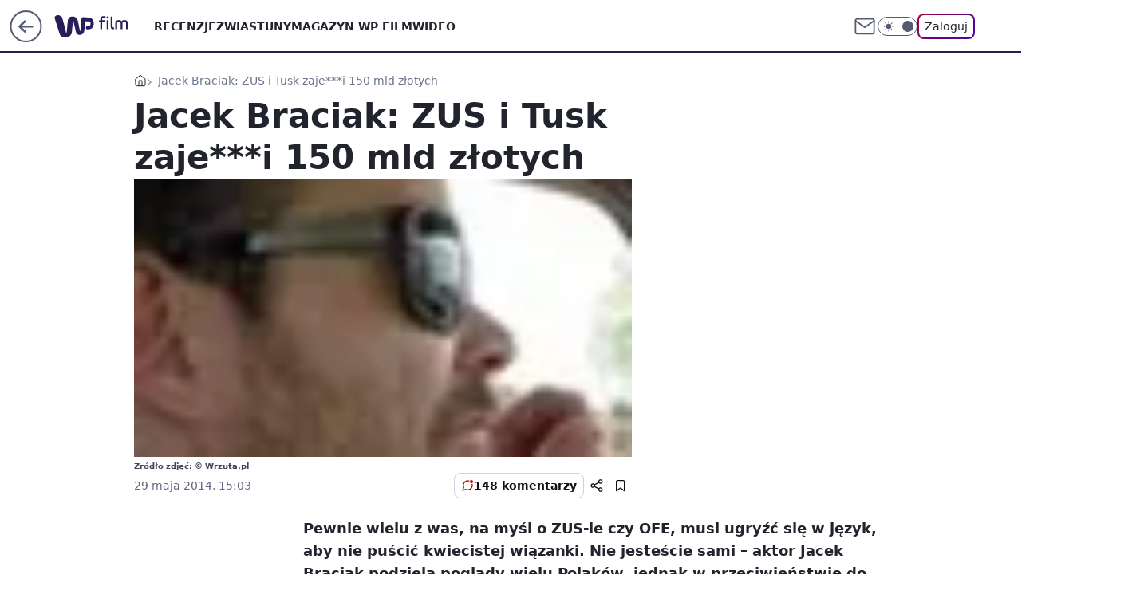

--- FILE ---
content_type: application/javascript
request_url: https://rek.www.wp.pl/gaf.js?rv=2&sn=film&pvid=5e8ab55483d57cd5bc52&rekids=234639&phtml=film.wp.pl%2Fjacek-braciak-zus-i-tusk-zaje-i-150-mld-zlotych-6022748924204161a&abtest=adtech%7CPRGM-1047%7CA%3Badtech%7CPU-335%7CA%3Badtech%7CPRG-3468%7CB%3Badtech%7CPRGM-1036%7CD%3Badtech%7CFP-76%7CA%3Badtech%7CPRGM-1356%7CA%3Badtech%7CPRGM-1419%7CC%3Badtech%7CPRGM-1589%7CA%3Badtech%7CPRGM-1443%7CA%3Badtech%7CPRGM-1587%7CD%3Badtech%7CPRGM-1615%7CA%3Badtech%7CPRGM-1215%7CC&PWA_adbd=0&darkmode=0&highLayout=0&layout=wide&navType=navigate&cdl=0&ctype=article&ciab=IAB1-5%2CIAB-v3-628%2CIAB-v3-Rm3SiT%2CIAB19-18%2CIAB25-3&cid=6022748924204161&csystem=ncr&cdate=2014-05-29&REKtagi=jacek_braciak%3Bpod_mocnym_aniolem&vw=1280&vh=720&p1=0&spin=yi5aqtz9&bcv=2
body_size: 5030
content:
yi5aqtz9({"spin":"yi5aqtz9","bunch":234639,"context":{"dsa":false,"minor":false,"bidRequestId":"17c164ea-a314-4978-93fb-ca24adca6e92","maConfig":{"timestamp":"2026-01-20T08:15:08.178Z"},"dfpConfig":{"timestamp":"2026-01-20T10:42:02.482Z"},"sda":[],"targeting":{"client":{},"server":{},"query":{"PWA_adbd":"0","REKtagi":"jacek_braciak;pod_mocnym_aniolem","abtest":"adtech|PRGM-1047|A;adtech|PU-335|A;adtech|PRG-3468|B;adtech|PRGM-1036|D;adtech|FP-76|A;adtech|PRGM-1356|A;adtech|PRGM-1419|C;adtech|PRGM-1589|A;adtech|PRGM-1443|A;adtech|PRGM-1587|D;adtech|PRGM-1615|A;adtech|PRGM-1215|C","bcv":"2","cdate":"2014-05-29","cdl":"0","ciab":"IAB1-5,IAB-v3-628,IAB-v3-Rm3SiT,IAB19-18,IAB25-3","cid":"6022748924204161","csystem":"ncr","ctype":"article","darkmode":"0","highLayout":"0","layout":"wide","navType":"navigate","p1":"0","phtml":"film.wp.pl/jacek-braciak-zus-i-tusk-zaje-i-150-mld-zlotych-6022748924204161a","pvid":"5e8ab55483d57cd5bc52","rekids":"234639","rv":"2","sn":"film","spin":"yi5aqtz9","vh":"720","vw":"1280"}},"directOnly":0,"geo":{"country":"840","region":"","city":""},"statid":"","mlId":"","rshsd":"6","isRobot":false,"curr":{"EUR":4.2279,"USD":3.6054,"CHF":4.5608,"GBP":4.8583},"rv":"2","status":{"advf":2,"ma":2,"ma_ads-bidder":2,"ma_cpv-bidder":2,"ma_high-cpm-bidder":2}},"slots":{"10":{"delivered":"","campaign":null,"dfpConfig":null},"11":{"delivered":"1","campaign":null,"dfpConfig":{"placement":"/89844762/Desktop_Film.wp.pl_x11_art","roshash":"ADLO","ceil":100,"sizes":[[336,280],[640,280],[300,250]],"namedSizes":["fluid"],"div":"div-gpt-ad-x11-art","targeting":{"DFPHASH":"ADLO","emptygaf":"0"},"gfp":"ADLO"}},"12":{"delivered":"1","campaign":null,"dfpConfig":{"placement":"/89844762/Desktop_Film.wp.pl_x12_art","roshash":"ADLO","ceil":100,"sizes":[[336,280],[640,280],[300,250]],"namedSizes":["fluid"],"div":"div-gpt-ad-x12-art","targeting":{"DFPHASH":"ADLO","emptygaf":"0"},"gfp":"ADLO"}},"13":{"delivered":"1","campaign":null,"dfpConfig":{"placement":"/89844762/Desktop_Film.wp.pl_x13_art","roshash":"ADLO","ceil":100,"sizes":[[336,280],[640,280],[300,250]],"namedSizes":["fluid"],"div":"div-gpt-ad-x13-art","targeting":{"DFPHASH":"ADLO","emptygaf":"0"},"gfp":"ADLO"}},"14":{"delivered":"1","campaign":null,"dfpConfig":{"placement":"/89844762/Desktop_Film.wp.pl_x14_art","roshash":"ADLO","ceil":100,"sizes":[[336,280],[640,280],[300,250]],"namedSizes":["fluid"],"div":"div-gpt-ad-x14-art","targeting":{"DFPHASH":"ADLO","emptygaf":"0"},"gfp":"ADLO"}},"15":{"delivered":"1","campaign":null,"dfpConfig":{"placement":"/89844762/Desktop_Film.wp.pl_x15_art","roshash":"ADLO","ceil":100,"sizes":[[728,90],[970,300],[950,90],[980,120],[980,90],[970,150],[970,90],[970,250],[930,180],[950,200],[750,100],[970,66],[750,200],[960,90],[970,100],[750,300],[970,200],[950,300]],"namedSizes":["fluid"],"div":"div-gpt-ad-x15-art","targeting":{"DFPHASH":"ADLO","emptygaf":"0"},"gfp":"ADLO"}},"16":{"delivered":"1","campaign":null,"dfpConfig":{"placement":"/89844762/Desktop_Film.wp.pl_x16","roshash":"ADLO","ceil":100,"sizes":[[728,90],[970,300],[950,90],[980,120],[980,90],[970,150],[970,90],[970,250],[930,180],[950,200],[750,100],[970,66],[750,200],[960,90],[970,100],[750,300],[970,200],[950,300]],"namedSizes":["fluid"],"div":"div-gpt-ad-x16","targeting":{"DFPHASH":"ADLO","emptygaf":"0"},"gfp":"ADLO"}},"17":{"delivered":"1","campaign":null,"dfpConfig":{"placement":"/89844762/Desktop_Film.wp.pl_x17","roshash":"ADLO","ceil":100,"sizes":[[728,90],[970,300],[950,90],[980,120],[980,90],[970,150],[970,90],[970,250],[930,180],[950,200],[750,100],[970,66],[750,200],[960,90],[970,100],[750,300],[970,200],[950,300]],"namedSizes":["fluid"],"div":"div-gpt-ad-x17","targeting":{"DFPHASH":"ADLO","emptygaf":"0"},"gfp":"ADLO"}},"18":{"delivered":"1","campaign":null,"dfpConfig":{"placement":"/89844762/Desktop_Film.wp.pl_x18","roshash":"ADLO","ceil":100,"sizes":[[728,90],[970,300],[950,90],[980,120],[980,90],[970,150],[970,90],[970,250],[930,180],[950,200],[750,100],[970,66],[750,200],[960,90],[970,100],[750,300],[970,200],[950,300]],"namedSizes":["fluid"],"div":"div-gpt-ad-x18","targeting":{"DFPHASH":"ADLO","emptygaf":"0"},"gfp":"ADLO"}},"19":{"delivered":"1","campaign":null,"dfpConfig":{"placement":"/89844762/Desktop_Film.wp.pl_x19","roshash":"ADLO","ceil":100,"sizes":[[728,90],[970,300],[950,90],[980,120],[980,90],[970,150],[970,90],[970,250],[930,180],[950,200],[750,100],[970,66],[750,200],[960,90],[970,100],[750,300],[970,200],[950,300]],"namedSizes":["fluid"],"div":"div-gpt-ad-x19","targeting":{"DFPHASH":"ADLO","emptygaf":"0"},"gfp":"ADLO"}},"2":{"delivered":"1","campaign":{"id":"188138","capping":"PWAck=27120597\u0026PWAclt=720\u0026tpl=1","adm":{"bunch":"234639","creations":[{"cbConfig":{"blur":false,"bottomBar":false,"fullPage":false,"message":"Przekierowanie za {{time}} sekund{{y}}","timeout":15000},"height":870,"pixels":["//ad.doubleclick.net/ddm/trackimp/N195005.3920530WPPL/B34932776.437718536;dc_trk_aid=630816842;dc_trk_cid=248486076;ord=1768972713;dc_lat=;dc_rdid=;tag_for_child_directed_treatment=;tfua=;gdpr=${GDPR};gdpr_consent=${GDPR_CONSENT_755};ltd=${LIMITED_ADS};dc_tdv=1?"],"scalable":"1","showLabel":false,"src":"https://mamc.wpcdn.pl/188138/1767951247150/2377-003_Zestawomania_01-2026_1920x870_wp_CBF_Monika_Szczepaniak-C.jpg","trackers":{"click":[""],"cview":["//ma.wp.pl/ma.gif?clid=0d75fec0bdabe60e0af571ed047f75a2\u0026SN=film\u0026pvid=5e8ab55483d57cd5bc52\u0026action=cvimp\u0026pg=film.wp.pl\u0026par=org_id%3D25%26pricingModel%3DTxRhQRGG5jNKyPTxbmRhBMw2M_991qNkNSizkUseZC0%26geo%3D840%253B%253B%26utility%3Doe4m8SsSyP92yA0heH_EnD4lJl5cE9Zjeb1DBSInq2goGtB45h2_ErZmgV5xMxpq%26userID%3D__UNKNOWN_TELL_US__%26contentID%3D6022748924204161%26device%3DPERSONAL_COMPUTER%26publisherID%3D308%26slotID%3D002%26test%3D0%26tpID%3D1401974%26emission%3D3044263%26source%3DTG%26iabPageCategories%3D%26conversionValue%3D0%26rekid%3D234639%26ip%3DotK-t19MPrABZ7lS8B-DKznp4i8kk0_U9jadAPmgWJ0%26targetDomain%3Dmediamarkt.pl%26workfID%3D188138%26ttl%3D1769059113%26is_robot%3D0%26sn%3Dfilm%26platform%3D8%26pvid%3D5e8ab55483d57cd5bc52%26bidTimestamp%3D1768972713%26hBidPrice%3DADGMSVY%26hBudgetRate%3DADGMSVY%26partnerID%3D%26bidReqID%3D17c164ea-a314-4978-93fb-ca24adca6e92%26creationID%3D1469309%26client_id%3D29939%26is_adblock%3D0%26isDev%3Dfalse%26inver%3D2%26domain%3Dfilm.wp.pl%26seatID%3D0d75fec0bdabe60e0af571ed047f75a2%26editedTimestamp%3D1767951378%26iabSiteCategories%3D%26bidderID%3D11%26ssp%3Dwp.pl%26slotSizeWxH%3D1920x870%26billing%3Dcpv%26order%3D265844%26medium%3Ddisplay%26cur%3DPLN%26seatFee%3Dqw8AvzazAN3XLf9IiSIqRYqxcXQEy5jLeZuXHNoIAWM"],"impression":["//ma.wp.pl/ma.gif?clid=0d75fec0bdabe60e0af571ed047f75a2\u0026SN=film\u0026pvid=5e8ab55483d57cd5bc52\u0026action=delivery\u0026pg=film.wp.pl\u0026par=device%3DPERSONAL_COMPUTER%26publisherID%3D308%26slotID%3D002%26test%3D0%26tpID%3D1401974%26emission%3D3044263%26source%3DTG%26iabPageCategories%3D%26conversionValue%3D0%26rekid%3D234639%26ip%3DotK-t19MPrABZ7lS8B-DKznp4i8kk0_U9jadAPmgWJ0%26targetDomain%3Dmediamarkt.pl%26workfID%3D188138%26ttl%3D1769059113%26is_robot%3D0%26sn%3Dfilm%26platform%3D8%26pvid%3D5e8ab55483d57cd5bc52%26bidTimestamp%3D1768972713%26hBidPrice%3DADGMSVY%26hBudgetRate%3DADGMSVY%26partnerID%3D%26bidReqID%3D17c164ea-a314-4978-93fb-ca24adca6e92%26creationID%3D1469309%26client_id%3D29939%26is_adblock%3D0%26isDev%3Dfalse%26inver%3D2%26domain%3Dfilm.wp.pl%26seatID%3D0d75fec0bdabe60e0af571ed047f75a2%26editedTimestamp%3D1767951378%26iabSiteCategories%3D%26bidderID%3D11%26ssp%3Dwp.pl%26slotSizeWxH%3D1920x870%26billing%3Dcpv%26order%3D265844%26medium%3Ddisplay%26cur%3DPLN%26seatFee%3Dqw8AvzazAN3XLf9IiSIqRYqxcXQEy5jLeZuXHNoIAWM%26org_id%3D25%26pricingModel%3DTxRhQRGG5jNKyPTxbmRhBMw2M_991qNkNSizkUseZC0%26geo%3D840%253B%253B%26utility%3Doe4m8SsSyP92yA0heH_EnD4lJl5cE9Zjeb1DBSInq2goGtB45h2_ErZmgV5xMxpq%26userID%3D__UNKNOWN_TELL_US__%26contentID%3D6022748924204161"],"view":["//ma.wp.pl/ma.gif?clid=0d75fec0bdabe60e0af571ed047f75a2\u0026SN=film\u0026pvid=5e8ab55483d57cd5bc52\u0026action=view\u0026pg=film.wp.pl\u0026par=utility%3Doe4m8SsSyP92yA0heH_EnD4lJl5cE9Zjeb1DBSInq2goGtB45h2_ErZmgV5xMxpq%26userID%3D__UNKNOWN_TELL_US__%26contentID%3D6022748924204161%26device%3DPERSONAL_COMPUTER%26publisherID%3D308%26slotID%3D002%26test%3D0%26tpID%3D1401974%26emission%3D3044263%26source%3DTG%26iabPageCategories%3D%26conversionValue%3D0%26rekid%3D234639%26ip%3DotK-t19MPrABZ7lS8B-DKznp4i8kk0_U9jadAPmgWJ0%26targetDomain%3Dmediamarkt.pl%26workfID%3D188138%26ttl%3D1769059113%26is_robot%3D0%26sn%3Dfilm%26platform%3D8%26pvid%3D5e8ab55483d57cd5bc52%26bidTimestamp%3D1768972713%26hBidPrice%3DADGMSVY%26hBudgetRate%3DADGMSVY%26partnerID%3D%26bidReqID%3D17c164ea-a314-4978-93fb-ca24adca6e92%26creationID%3D1469309%26client_id%3D29939%26is_adblock%3D0%26isDev%3Dfalse%26inver%3D2%26domain%3Dfilm.wp.pl%26seatID%3D0d75fec0bdabe60e0af571ed047f75a2%26editedTimestamp%3D1767951378%26iabSiteCategories%3D%26bidderID%3D11%26ssp%3Dwp.pl%26slotSizeWxH%3D1920x870%26billing%3Dcpv%26order%3D265844%26medium%3Ddisplay%26cur%3DPLN%26seatFee%3Dqw8AvzazAN3XLf9IiSIqRYqxcXQEy5jLeZuXHNoIAWM%26org_id%3D25%26pricingModel%3DTxRhQRGG5jNKyPTxbmRhBMw2M_991qNkNSizkUseZC0%26geo%3D840%253B%253B"]},"transparentPlaceholder":false,"type":"image","url":"https://ad.doubleclick.net/ddm/trackclk/N195005.3920530WPPL/B34932776.437718536;dc_trk_aid=630816842;dc_trk_cid=248486076;dc_lat=;dc_rdid=;tag_for_child_directed_treatment=;tfua=;gdpr=${GDPR};gdpr_consent=${GDPR_CONSENT_755};ltd=${LIMITED_ADS};dc_tdv=1","width":1920}],"redir":"https://ma.wp.pl/redirma?SN=film\u0026pvid=5e8ab55483d57cd5bc52\u0026par=isDev%3Dfalse%26ssp%3Dwp.pl%26geo%3D840%253B%253B%26device%3DPERSONAL_COMPUTER%26emission%3D3044263%26partnerID%3D%26pricingModel%3DTxRhQRGG5jNKyPTxbmRhBMw2M_991qNkNSizkUseZC0%26seatID%3D0d75fec0bdabe60e0af571ed047f75a2%26iabSiteCategories%3D%26org_id%3D25%26test%3D0%26tpID%3D1401974%26iabPageCategories%3D%26rekid%3D234639%26workfID%3D188138%26is_robot%3D0%26sn%3Dfilm%26medium%3Ddisplay%26seatFee%3Dqw8AvzazAN3XLf9IiSIqRYqxcXQEy5jLeZuXHNoIAWM%26publisherID%3D308%26slotID%3D002%26bidTimestamp%3D1768972713%26hBudgetRate%3DADGMSVY%26domain%3Dfilm.wp.pl%26editedTimestamp%3D1767951378%26billing%3Dcpv%26userID%3D__UNKNOWN_TELL_US__%26platform%3D8%26inver%3D2%26utility%3Doe4m8SsSyP92yA0heH_EnD4lJl5cE9Zjeb1DBSInq2goGtB45h2_ErZmgV5xMxpq%26contentID%3D6022748924204161%26source%3DTG%26conversionValue%3D0%26ip%3DotK-t19MPrABZ7lS8B-DKznp4i8kk0_U9jadAPmgWJ0%26is_adblock%3D0%26bidderID%3D11%26slotSizeWxH%3D1920x870%26order%3D265844%26targetDomain%3Dmediamarkt.pl%26bidReqID%3D17c164ea-a314-4978-93fb-ca24adca6e92%26creationID%3D1469309%26client_id%3D29939%26cur%3DPLN%26ttl%3D1769059113%26pvid%3D5e8ab55483d57cd5bc52%26hBidPrice%3DADGMSVY\u0026url=","slot":"2"},"creative":{"Id":"1469309","provider":"ma_cpv-bidder","roshash":"DJMP","height":870,"width":1920,"touchpointId":"1401974","source":{"bidder":"cpv-bidder"}},"sellingModel":{"model":"CPM_INT"}},"dfpConfig":{"placement":"/89844762/Desktop_Film.wp.pl_x02","roshash":"DJMP","ceil":100,"sizes":[[970,300],[970,600],[750,300],[950,300],[980,600],[1920,870],[1200,600],[750,400],[960,640]],"namedSizes":["fluid"],"div":"div-gpt-ad-x02","targeting":{"DFPHASH":"DJMP","emptygaf":"0"},"gfp":"BJMP"}},"24":{"delivered":"","campaign":null,"dfpConfig":null},"25":{"delivered":"1","campaign":null,"dfpConfig":{"placement":"/89844762/Desktop_Film.wp.pl_x25_art","roshash":"ADLO","ceil":100,"sizes":[[336,280],[640,280],[300,250]],"namedSizes":["fluid"],"div":"div-gpt-ad-x25-art","targeting":{"DFPHASH":"ADLO","emptygaf":"0"},"gfp":"ADLO"}},"27":{"delivered":"1","campaign":null,"dfpConfig":{"placement":"/89844762/Desktop_Film.wp.pl_x27_art","roshash":"ADLO","ceil":100,"sizes":[[160,600]],"namedSizes":["fluid"],"div":"div-gpt-ad-x27-art","targeting":{"DFPHASH":"ADLO","emptygaf":"0"},"gfp":"ADLO"}},"28":{"delivered":"","campaign":null,"dfpConfig":null},"29":{"delivered":"","campaign":null,"dfpConfig":null},"3":{"delivered":"1","campaign":null,"dfpConfig":{"placement":"/89844762/Desktop_Film.wp.pl_x03_art","roshash":"ADLO","ceil":100,"sizes":[[728,90],[970,300],[950,90],[980,120],[980,90],[970,150],[970,90],[970,250],[930,180],[950,200],[750,100],[970,66],[750,200],[960,90],[970,100],[750,300],[970,200],[950,300]],"namedSizes":["fluid"],"div":"div-gpt-ad-x03-art","targeting":{"DFPHASH":"ADLO","emptygaf":"0"},"gfp":"ADLO"}},"32":{"delivered":"1","campaign":null,"dfpConfig":{"placement":"/89844762/Desktop_Film.wp.pl_x32_art","roshash":"ADLO","ceil":100,"sizes":[[336,280],[640,280],[300,250]],"namedSizes":["fluid"],"div":"div-gpt-ad-x32-art","targeting":{"DFPHASH":"ADLO","emptygaf":"0"},"gfp":"ADLO"}},"33":{"delivered":"1","campaign":{"id":"188890","adm":{"bunch":"234639","creations":[{"height":250,"showLabel":true,"src":"https://mamc.wpcdn.pl/188890/1768918333106/FEN61_300X250.jpg","trackers":{"click":[""],"cview":["//ma.wp.pl/ma.gif?clid=36d4f1d950aab392a9c26b186b340e10\u0026SN=film\u0026pvid=5e8ab55483d57cd5bc52\u0026action=cvimp\u0026pg=film.wp.pl\u0026par=contentID%3D6022748924204161%26conversionValue%3D0%26ssp%3Dwp.pl%26userID%3D__UNKNOWN_TELL_US__%26targetDomain%3Dfen-mma.com%26seatID%3D36d4f1d950aab392a9c26b186b340e10%26pvid%3D5e8ab55483d57cd5bc52%26partnerID%3D%26utility%3D2z4SE7Kvj1Kx3tMgN-FDkj5VSwAWFYaekFAPB9KkgB16_VyJbza7RyVgB2hkVdqw%26device%3DPERSONAL_COMPUTER%26publisherID%3D308%26ip%3DycCGM7HVIQbqMDr_6loSlL-2xxTbIRMatkfdr44FSPQ%26domain%3Dfilm.wp.pl%26slotSizeWxH%3D300x250%26client_id%3D43697%26org_id%3D25%26cur%3DPLN%26workfID%3D188890%26iabSiteCategories%3D%26ttl%3D1769059113%26hBidPrice%3DADGJSdl%26rekid%3D234639%26test%3D0%26tpID%3D1405445%26editedTimestamp%3D1768918370%26iabPageCategories%3D%26is_adblock%3D0%26sn%3Dfilm%26geo%3D840%253B%253B%26creationID%3D1475928%26bidTimestamp%3D1768972713%26hBudgetRate%3DADGJSdl%26bidderID%3D11%26medium%3Ddisplay%26inver%3D2%26emission%3D3046110%26source%3DTG%26bidReqID%3D17c164ea-a314-4978-93fb-ca24adca6e92%26slotID%3D033%26billing%3Dcpv%26platform%3D8%26seatFee%3DCMSNliz8jh0id-5KOoKg4yuCQCCY5FlbmJnogPOZrc0%26order%3D266544%26pricingModel%3DXnlvRG7beMj98QoCNmja3AP84cqPjUEN0c8jLJSlfL8%26is_robot%3D0%26isDev%3Dfalse"],"impression":["//ma.wp.pl/ma.gif?clid=36d4f1d950aab392a9c26b186b340e10\u0026SN=film\u0026pvid=5e8ab55483d57cd5bc52\u0026action=delivery\u0026pg=film.wp.pl\u0026par=rekid%3D234639%26test%3D0%26tpID%3D1405445%26editedTimestamp%3D1768918370%26iabPageCategories%3D%26is_adblock%3D0%26sn%3Dfilm%26geo%3D840%253B%253B%26creationID%3D1475928%26bidTimestamp%3D1768972713%26hBudgetRate%3DADGJSdl%26bidderID%3D11%26medium%3Ddisplay%26inver%3D2%26emission%3D3046110%26source%3DTG%26bidReqID%3D17c164ea-a314-4978-93fb-ca24adca6e92%26slotID%3D033%26billing%3Dcpv%26platform%3D8%26seatFee%3DCMSNliz8jh0id-5KOoKg4yuCQCCY5FlbmJnogPOZrc0%26order%3D266544%26pricingModel%3DXnlvRG7beMj98QoCNmja3AP84cqPjUEN0c8jLJSlfL8%26is_robot%3D0%26isDev%3Dfalse%26contentID%3D6022748924204161%26conversionValue%3D0%26ssp%3Dwp.pl%26userID%3D__UNKNOWN_TELL_US__%26targetDomain%3Dfen-mma.com%26seatID%3D36d4f1d950aab392a9c26b186b340e10%26pvid%3D5e8ab55483d57cd5bc52%26partnerID%3D%26utility%3D2z4SE7Kvj1Kx3tMgN-FDkj5VSwAWFYaekFAPB9KkgB16_VyJbza7RyVgB2hkVdqw%26device%3DPERSONAL_COMPUTER%26publisherID%3D308%26ip%3DycCGM7HVIQbqMDr_6loSlL-2xxTbIRMatkfdr44FSPQ%26domain%3Dfilm.wp.pl%26slotSizeWxH%3D300x250%26client_id%3D43697%26org_id%3D25%26cur%3DPLN%26workfID%3D188890%26iabSiteCategories%3D%26ttl%3D1769059113%26hBidPrice%3DADGJSdl"],"view":["//ma.wp.pl/ma.gif?clid=36d4f1d950aab392a9c26b186b340e10\u0026SN=film\u0026pvid=5e8ab55483d57cd5bc52\u0026action=view\u0026pg=film.wp.pl\u0026par=medium%3Ddisplay%26inver%3D2%26emission%3D3046110%26source%3DTG%26bidReqID%3D17c164ea-a314-4978-93fb-ca24adca6e92%26slotID%3D033%26billing%3Dcpv%26platform%3D8%26seatFee%3DCMSNliz8jh0id-5KOoKg4yuCQCCY5FlbmJnogPOZrc0%26order%3D266544%26pricingModel%3DXnlvRG7beMj98QoCNmja3AP84cqPjUEN0c8jLJSlfL8%26is_robot%3D0%26isDev%3Dfalse%26contentID%3D6022748924204161%26conversionValue%3D0%26ssp%3Dwp.pl%26userID%3D__UNKNOWN_TELL_US__%26targetDomain%3Dfen-mma.com%26seatID%3D36d4f1d950aab392a9c26b186b340e10%26pvid%3D5e8ab55483d57cd5bc52%26partnerID%3D%26utility%3D2z4SE7Kvj1Kx3tMgN-FDkj5VSwAWFYaekFAPB9KkgB16_VyJbza7RyVgB2hkVdqw%26device%3DPERSONAL_COMPUTER%26publisherID%3D308%26ip%3DycCGM7HVIQbqMDr_6loSlL-2xxTbIRMatkfdr44FSPQ%26domain%3Dfilm.wp.pl%26slotSizeWxH%3D300x250%26client_id%3D43697%26org_id%3D25%26cur%3DPLN%26workfID%3D188890%26iabSiteCategories%3D%26ttl%3D1769059113%26hBidPrice%3DADGJSdl%26rekid%3D234639%26test%3D0%26tpID%3D1405445%26editedTimestamp%3D1768918370%26iabPageCategories%3D%26is_adblock%3D0%26sn%3Dfilm%26geo%3D840%253B%253B%26creationID%3D1475928%26bidTimestamp%3D1768972713%26hBudgetRate%3DADGJSdl%26bidderID%3D11"]},"transparentPlaceholder":false,"type":"image","url":"https://fen-mma.com/","width":300}],"redir":"https://ma.wp.pl/redirma?SN=film\u0026pvid=5e8ab55483d57cd5bc52\u0026par=test%3D0%26editedTimestamp%3D1768918370%26geo%3D840%253B%253B%26slotID%3D033%26seatFee%3DCMSNliz8jh0id-5KOoKg4yuCQCCY5FlbmJnogPOZrc0%26targetDomain%3Dfen-mma.com%26seatID%3D36d4f1d950aab392a9c26b186b340e10%26publisherID%3D308%26slotSizeWxH%3D300x250%26ttl%3D1769059113%26platform%3D8%26contentID%3D6022748924204161%26userID%3D__UNKNOWN_TELL_US__%26ip%3DycCGM7HVIQbqMDr_6loSlL-2xxTbIRMatkfdr44FSPQ%26domain%3Dfilm.wp.pl%26hBidPrice%3DADGJSdl%26bidderID%3D11%26partnerID%3D%26org_id%3D25%26rekid%3D234639%26hBudgetRate%3DADGJSdl%26isDev%3Dfalse%26device%3DPERSONAL_COMPUTER%26creationID%3D1475928%26billing%3Dcpv%26pricingModel%3DXnlvRG7beMj98QoCNmja3AP84cqPjUEN0c8jLJSlfL8%26pvid%3D5e8ab55483d57cd5bc52%26sn%3Dfilm%26bidTimestamp%3D1768972713%26medium%3Ddisplay%26source%3DTG%26order%3D266544%26client_id%3D43697%26cur%3DPLN%26workfID%3D188890%26tpID%3D1405445%26iabPageCategories%3D%26is_adblock%3D0%26emission%3D3046110%26bidReqID%3D17c164ea-a314-4978-93fb-ca24adca6e92%26utility%3D2z4SE7Kvj1Kx3tMgN-FDkj5VSwAWFYaekFAPB9KkgB16_VyJbza7RyVgB2hkVdqw%26iabSiteCategories%3D%26inver%3D2%26is_robot%3D0%26conversionValue%3D0%26ssp%3Dwp.pl\u0026url=","slot":"33"},"creative":{"Id":"1475928","provider":"ma_cpv-bidder","roshash":"ADGJ","height":250,"width":300,"touchpointId":"1405445","source":{"bidder":"cpv-bidder"}},"sellingModel":{"model":"CPM_INT"}},"dfpConfig":{"placement":"/89844762/Desktop_Film.wp.pl_x33_art","roshash":"ADLO","ceil":100,"sizes":[[336,280],[640,280],[300,250]],"namedSizes":["fluid"],"div":"div-gpt-ad-x33-art","targeting":{"DFPHASH":"ADLO","emptygaf":"0"},"gfp":"ADLO"}},"34":{"delivered":"1","campaign":null,"dfpConfig":{"placement":"/89844762/Desktop_Film.wp.pl_x34_art","roshash":"ADLO","ceil":100,"sizes":[[300,250]],"namedSizes":["fluid"],"div":"div-gpt-ad-x34-art","targeting":{"DFPHASH":"ADLO","emptygaf":"0"},"gfp":"ADLO"}},"35":{"delivered":"1","campaign":null,"dfpConfig":{"placement":"/89844762/Desktop_Film.wp.pl_x35_art","roshash":"ADLO","ceil":100,"sizes":[[300,600],[300,250]],"namedSizes":["fluid"],"div":"div-gpt-ad-x35-art","targeting":{"DFPHASH":"ADLO","emptygaf":"0"},"gfp":"ADLO"}},"36":{"delivered":"1","campaign":null,"dfpConfig":{"placement":"/89844762/Desktop_Film.wp.pl_x36_art","roshash":"ADLO","ceil":100,"sizes":[[300,600],[300,250]],"namedSizes":["fluid"],"div":"div-gpt-ad-x36-art","targeting":{"DFPHASH":"ADLO","emptygaf":"0"},"gfp":"ADLO"}},"37":{"delivered":"1","campaign":null,"dfpConfig":{"placement":"/89844762/Desktop_Film.wp.pl_x37_art","roshash":"ADLO","ceil":100,"sizes":[[300,600],[300,250]],"namedSizes":["fluid"],"div":"div-gpt-ad-x37-art","targeting":{"DFPHASH":"ADLO","emptygaf":"0"},"gfp":"ADLO"}},"40":{"delivered":"1","campaign":null,"dfpConfig":{"placement":"/89844762/Desktop_Film.wp.pl_x40","roshash":"AFIL","ceil":100,"sizes":[[300,250]],"namedSizes":["fluid"],"div":"div-gpt-ad-x40","targeting":{"DFPHASH":"AFIL","emptygaf":"0"},"gfp":"AFIL"}},"5":{"delivered":"1","campaign":null,"dfpConfig":{"placement":"/89844762/Desktop_Film.wp.pl_x05_art","roshash":"ADLO","ceil":100,"sizes":[[336,280],[640,280],[300,250]],"namedSizes":["fluid"],"div":"div-gpt-ad-x05-art","targeting":{"DFPHASH":"ADLO","emptygaf":"0"},"gfp":"ADLO"}},"50":{"delivered":"1","campaign":null,"dfpConfig":{"placement":"/89844762/Desktop_Film.wp.pl_x50_art","roshash":"ADLO","ceil":100,"sizes":[[728,90],[970,300],[950,90],[980,120],[980,90],[970,150],[970,90],[970,250],[930,180],[950,200],[750,100],[970,66],[750,200],[960,90],[970,100],[750,300],[970,200],[950,300]],"namedSizes":["fluid"],"div":"div-gpt-ad-x50-art","targeting":{"DFPHASH":"ADLO","emptygaf":"0"},"gfp":"ADLO"}},"52":{"delivered":"1","campaign":null,"dfpConfig":{"placement":"/89844762/Desktop_Film.wp.pl_x52_art","roshash":"ADLO","ceil":100,"sizes":[[300,250]],"namedSizes":["fluid"],"div":"div-gpt-ad-x52-art","targeting":{"DFPHASH":"ADLO","emptygaf":"0"},"gfp":"ADLO"}},"529":{"delivered":"1","campaign":null,"dfpConfig":{"placement":"/89844762/Desktop_Film.wp.pl_x529","roshash":"ADLO","ceil":100,"sizes":[[300,250]],"namedSizes":["fluid"],"div":"div-gpt-ad-x529","targeting":{"DFPHASH":"ADLO","emptygaf":"0"},"gfp":"ADLO"}},"53":{"lazy":1,"delivered":"1","campaign":{"id":"188277","adm":{"bunch":"234639","creations":[{"height":200,"showLabel":true,"src":"https://mamc.wpcdn.pl/188277/1768218840656/pudelek-wosp-vB-750x200.jpg","trackers":{"click":[""],"cview":["//ma.wp.pl/ma.gif?clid=36d4f1d950aab392a9c26b186b340e10\u0026SN=film\u0026pvid=5e8ab55483d57cd5bc52\u0026action=cvimp\u0026pg=film.wp.pl\u0026par=slotID%3D053%26ttl%3D1769059113%26utility%3DTzzm7fWgq_AMcGZBklszSAgcF5899pHGNGOy9Mo4cn8ZmCXwOmVtYATNhqsVBwds%26ssp%3Dwp.pl%26bidReqID%3D17c164ea-a314-4978-93fb-ca24adca6e92%26inver%3D2%26slotSizeWxH%3D750x200%26cur%3DPLN%26org_id%3D25%26iabPageCategories%3D%26device%3DPERSONAL_COMPUTER%26test%3D0%26seatFee%3Dmms-s1A8WoNBwe_C9mSWxZVdKcfMbFd-KA79d23Nvkg%26is_robot%3D0%26is_adblock%3D0%26partnerID%3D%26isDev%3Dfalse%26contentID%3D6022748924204161%26order%3D266039%26pvid%3D5e8ab55483d57cd5bc52%26hBudgetRate%3DADGJMPS%26bidderID%3D11%26userID%3D__UNKNOWN_TELL_US__%26rekid%3D234639%26iabSiteCategories%3D%26sn%3Dfilm%26geo%3D840%253B%253B%26bidTimestamp%3D1768972713%26platform%3D8%26publisherID%3D308%26client_id%3D38851%26emission%3D3044803%26creationID%3D1470132%26targetDomain%3Dallegro.pl%26seatID%3D36d4f1d950aab392a9c26b186b340e10%26billing%3Dcpv%26source%3DTG%26medium%3Ddisplay%26workfID%3D188277%26tpID%3D1402616%26editedTimestamp%3D1768218902%26pricingModel%3DnDrpMt40WaHKgEWTpEUHLbp3O5M5Sl1xxGUIlE3G1_Y%26hBidPrice%3DADGJMPS%26conversionValue%3D0%26ip%3DmGrZ-zWsXx1bZaFX08wo_42jF5W7M3gdFee1itJIjY4%26domain%3Dfilm.wp.pl"],"impression":["//ma.wp.pl/ma.gif?clid=36d4f1d950aab392a9c26b186b340e10\u0026SN=film\u0026pvid=5e8ab55483d57cd5bc52\u0026action=delivery\u0026pg=film.wp.pl\u0026par=emission%3D3044803%26creationID%3D1470132%26targetDomain%3Dallegro.pl%26seatID%3D36d4f1d950aab392a9c26b186b340e10%26billing%3Dcpv%26source%3DTG%26medium%3Ddisplay%26workfID%3D188277%26tpID%3D1402616%26editedTimestamp%3D1768218902%26pricingModel%3DnDrpMt40WaHKgEWTpEUHLbp3O5M5Sl1xxGUIlE3G1_Y%26hBidPrice%3DADGJMPS%26conversionValue%3D0%26ip%3DmGrZ-zWsXx1bZaFX08wo_42jF5W7M3gdFee1itJIjY4%26domain%3Dfilm.wp.pl%26slotID%3D053%26ttl%3D1769059113%26utility%3DTzzm7fWgq_AMcGZBklszSAgcF5899pHGNGOy9Mo4cn8ZmCXwOmVtYATNhqsVBwds%26ssp%3Dwp.pl%26bidReqID%3D17c164ea-a314-4978-93fb-ca24adca6e92%26inver%3D2%26slotSizeWxH%3D750x200%26cur%3DPLN%26org_id%3D25%26iabPageCategories%3D%26device%3DPERSONAL_COMPUTER%26test%3D0%26seatFee%3Dmms-s1A8WoNBwe_C9mSWxZVdKcfMbFd-KA79d23Nvkg%26is_robot%3D0%26is_adblock%3D0%26partnerID%3D%26isDev%3Dfalse%26contentID%3D6022748924204161%26order%3D266039%26pvid%3D5e8ab55483d57cd5bc52%26hBudgetRate%3DADGJMPS%26bidderID%3D11%26userID%3D__UNKNOWN_TELL_US__%26rekid%3D234639%26iabSiteCategories%3D%26sn%3Dfilm%26geo%3D840%253B%253B%26bidTimestamp%3D1768972713%26platform%3D8%26publisherID%3D308%26client_id%3D38851"],"view":["//ma.wp.pl/ma.gif?clid=36d4f1d950aab392a9c26b186b340e10\u0026SN=film\u0026pvid=5e8ab55483d57cd5bc52\u0026action=view\u0026pg=film.wp.pl\u0026par=creationID%3D1470132%26targetDomain%3Dallegro.pl%26seatID%3D36d4f1d950aab392a9c26b186b340e10%26billing%3Dcpv%26source%3DTG%26medium%3Ddisplay%26workfID%3D188277%26tpID%3D1402616%26editedTimestamp%3D1768218902%26pricingModel%3DnDrpMt40WaHKgEWTpEUHLbp3O5M5Sl1xxGUIlE3G1_Y%26hBidPrice%3DADGJMPS%26conversionValue%3D0%26ip%3DmGrZ-zWsXx1bZaFX08wo_42jF5W7M3gdFee1itJIjY4%26domain%3Dfilm.wp.pl%26slotID%3D053%26ttl%3D1769059113%26utility%3DTzzm7fWgq_AMcGZBklszSAgcF5899pHGNGOy9Mo4cn8ZmCXwOmVtYATNhqsVBwds%26ssp%3Dwp.pl%26bidReqID%3D17c164ea-a314-4978-93fb-ca24adca6e92%26inver%3D2%26slotSizeWxH%3D750x200%26cur%3DPLN%26org_id%3D25%26iabPageCategories%3D%26device%3DPERSONAL_COMPUTER%26test%3D0%26seatFee%3Dmms-s1A8WoNBwe_C9mSWxZVdKcfMbFd-KA79d23Nvkg%26is_robot%3D0%26is_adblock%3D0%26partnerID%3D%26isDev%3Dfalse%26contentID%3D6022748924204161%26order%3D266039%26pvid%3D5e8ab55483d57cd5bc52%26hBudgetRate%3DADGJMPS%26bidderID%3D11%26userID%3D__UNKNOWN_TELL_US__%26rekid%3D234639%26iabSiteCategories%3D%26sn%3Dfilm%26geo%3D840%253B%253B%26bidTimestamp%3D1768972713%26platform%3D8%26publisherID%3D308%26client_id%3D38851%26emission%3D3044803"]},"transparentPlaceholder":false,"type":"image","url":"https://www.pudelek.pl/pudelek-na-wosp-wylicytuj-artykul-o-sobie-na-pudelku-poczuj-sie-jak-rasowy-celebryta-i-podziel-sie-wydarzeniem-z-twojego-zycia-7244027653011648a","width":750}],"redir":"https://ma.wp.pl/redirma?SN=film\u0026pvid=5e8ab55483d57cd5bc52\u0026par=seatID%3D36d4f1d950aab392a9c26b186b340e10%26pvid%3D5e8ab55483d57cd5bc52%26slotID%3D053%26inver%3D2%26isDev%3Dfalse%26platform%3D8%26source%3DTG%26editedTimestamp%3D1768218902%26bidReqID%3D17c164ea-a314-4978-93fb-ca24adca6e92%26rekid%3D234639%26medium%3Ddisplay%26tpID%3D1402616%26pricingModel%3DnDrpMt40WaHKgEWTpEUHLbp3O5M5Sl1xxGUIlE3G1_Y%26ip%3DmGrZ-zWsXx1bZaFX08wo_42jF5W7M3gdFee1itJIjY4%26geo%3D840%253B%253B%26iabPageCategories%3D%26is_robot%3D0%26sn%3Dfilm%26client_id%3D38851%26billing%3Dcpv%26test%3D0%26is_adblock%3D0%26userID%3D__UNKNOWN_TELL_US__%26emission%3D3044803%26targetDomain%3Dallegro.pl%26domain%3Dfilm.wp.pl%26ttl%3D1769059113%26partnerID%3D%26hBudgetRate%3DADGJMPS%26publisherID%3D308%26creationID%3D1470132%26workfID%3D188277%26hBidPrice%3DADGJMPS%26bidTimestamp%3D1768972713%26utility%3DTzzm7fWgq_AMcGZBklszSAgcF5899pHGNGOy9Mo4cn8ZmCXwOmVtYATNhqsVBwds%26ssp%3Dwp.pl%26slotSizeWxH%3D750x200%26cur%3DPLN%26org_id%3D25%26contentID%3D6022748924204161%26conversionValue%3D0%26device%3DPERSONAL_COMPUTER%26seatFee%3Dmms-s1A8WoNBwe_C9mSWxZVdKcfMbFd-KA79d23Nvkg%26order%3D266039%26bidderID%3D11%26iabSiteCategories%3D\u0026url=","slot":"53"},"creative":{"Id":"1470132","provider":"ma_cpv-bidder","roshash":"ADGJ","height":200,"width":750,"touchpointId":"1402616","source":{"bidder":"cpv-bidder"}},"sellingModel":{"model":"CPM_INT"}},"dfpConfig":{"placement":"/89844762/Desktop_Film.wp.pl_x53_art","roshash":"ADLO","ceil":100,"sizes":[[728,90],[970,300],[950,90],[980,120],[980,90],[970,150],[970,600],[970,90],[970,250],[930,180],[950,200],[750,100],[970,66],[750,200],[960,90],[970,100],[750,300],[970,200],[940,600]],"namedSizes":["fluid"],"div":"div-gpt-ad-x53-art","targeting":{"DFPHASH":"ADLO","emptygaf":"0"},"gfp":"ADLO"}},"531":{"delivered":"1","campaign":null,"dfpConfig":{"placement":"/89844762/Desktop_Film.wp.pl_x531","roshash":"ADLO","ceil":100,"sizes":[[300,250]],"namedSizes":["fluid"],"div":"div-gpt-ad-x531","targeting":{"DFPHASH":"ADLO","emptygaf":"0"},"gfp":"ADLO"}},"541":{"delivered":"1","campaign":null,"dfpConfig":{"placement":"/89844762/Desktop_Film.wp.pl_x541_art","roshash":"ADLO","ceil":100,"sizes":[[300,600],[300,250]],"namedSizes":["fluid"],"div":"div-gpt-ad-x541-art","targeting":{"DFPHASH":"ADLO","emptygaf":"0"},"gfp":"ADLO"}},"59":{"delivered":"1","campaign":null,"dfpConfig":{"placement":"/89844762/Desktop_Film.wp.pl_x59_art","roshash":"ADLO","ceil":100,"sizes":[[300,600],[300,250]],"namedSizes":["fluid"],"div":"div-gpt-ad-x59-art","targeting":{"DFPHASH":"ADLO","emptygaf":"0"},"gfp":"ADLO"}},"6":{"delivered":"","campaign":null,"dfpConfig":null},"61":{"delivered":"1","campaign":null,"dfpConfig":{"placement":"/89844762/Desktop_Film.wp.pl_x61_art","roshash":"ADLO","ceil":100,"sizes":[[336,280],[640,280],[300,250]],"namedSizes":["fluid"],"div":"div-gpt-ad-x61-art","targeting":{"DFPHASH":"ADLO","emptygaf":"0"},"gfp":"ADLO"}},"62":{"delivered":"","campaign":null,"dfpConfig":null},"67":{"delivered":"1","campaign":null,"dfpConfig":{"placement":"/89844762/Desktop_Film.wp.pl_x67_art","roshash":"ADLO","ceil":100,"sizes":[[300,50]],"namedSizes":["fluid"],"div":"div-gpt-ad-x67-art","targeting":{"DFPHASH":"ADLO","emptygaf":"0"},"gfp":"ADLO"}},"7":{"delivered":"","campaign":null,"dfpConfig":null},"70":{"delivered":"1","campaign":null,"dfpConfig":{"placement":"/89844762/Desktop_Film.wp.pl_x70_art","roshash":"ADLO","ceil":100,"sizes":[[728,90],[970,300],[950,90],[980,120],[980,90],[970,150],[970,90],[970,250],[930,180],[950,200],[750,100],[970,66],[750,200],[960,90],[970,100],[750,300],[970,200],[950,300]],"namedSizes":["fluid"],"div":"div-gpt-ad-x70-art","targeting":{"DFPHASH":"ADLO","emptygaf":"0"},"gfp":"ADLO"}},"716":{"delivered":"","campaign":null,"dfpConfig":null},"717":{"delivered":"","campaign":null,"dfpConfig":null},"72":{"delivered":"1","campaign":null,"dfpConfig":{"placement":"/89844762/Desktop_Film.wp.pl_x72_art","roshash":"ADLO","ceil":100,"sizes":[[300,250]],"namedSizes":["fluid"],"div":"div-gpt-ad-x72-art","targeting":{"DFPHASH":"ADLO","emptygaf":"0"},"gfp":"ADLO"}},"79":{"delivered":"1","campaign":null,"dfpConfig":{"placement":"/89844762/Desktop_Film.wp.pl_x79_art","roshash":"ADLO","ceil":100,"sizes":[[300,600],[300,250]],"namedSizes":["fluid"],"div":"div-gpt-ad-x79-art","targeting":{"DFPHASH":"ADLO","emptygaf":"0"},"gfp":"ADLO"}},"8":{"delivered":"","campaign":null,"dfpConfig":null},"80":{"delivered":"1","campaign":null,"dfpConfig":{"placement":"/89844762/Desktop_Film.wp.pl_x80_art","roshash":"ADLO","ceil":100,"sizes":[[1,1]],"namedSizes":["fluid"],"div":"div-gpt-ad-x80-art","isNative":1,"targeting":{"DFPHASH":"ADLO","emptygaf":"0"},"gfp":"ADLO"}},"800":{"delivered":"","campaign":null,"dfpConfig":null},"81":{"delivered":"1","campaign":null,"dfpConfig":{"placement":"/89844762/Desktop_Film.wp.pl_x81_art","roshash":"ADLO","ceil":100,"sizes":[[1,1]],"namedSizes":["fluid"],"div":"div-gpt-ad-x81-art","isNative":1,"targeting":{"DFPHASH":"ADLO","emptygaf":"0"},"gfp":"ADLO"}},"810":{"delivered":"","campaign":null,"dfpConfig":null},"811":{"delivered":"","campaign":null,"dfpConfig":null},"812":{"delivered":"","campaign":null,"dfpConfig":null},"813":{"delivered":"","campaign":null,"dfpConfig":null},"814":{"delivered":"","campaign":null,"dfpConfig":null},"815":{"delivered":"","campaign":null,"dfpConfig":null},"816":{"delivered":"","campaign":null,"dfpConfig":null},"817":{"delivered":"","campaign":null,"dfpConfig":null},"82":{"delivered":"1","campaign":null,"dfpConfig":{"placement":"/89844762/Desktop_Film.wp.pl_x82_art","roshash":"ADLO","ceil":100,"sizes":[[1,1]],"namedSizes":["fluid"],"div":"div-gpt-ad-x82-art","isNative":1,"targeting":{"DFPHASH":"ADLO","emptygaf":"0"},"gfp":"ADLO"}},"826":{"delivered":"","campaign":null,"dfpConfig":null},"827":{"delivered":"","campaign":null,"dfpConfig":null},"828":{"delivered":"","campaign":null,"dfpConfig":null},"83":{"delivered":"1","campaign":null,"dfpConfig":{"placement":"/89844762/Desktop_Film.wp.pl_x83_art","roshash":"ADLO","ceil":100,"sizes":[[1,1]],"namedSizes":["fluid"],"div":"div-gpt-ad-x83-art","isNative":1,"targeting":{"DFPHASH":"ADLO","emptygaf":"0"},"gfp":"ADLO"}},"840":{"delivered":"","campaign":null,"dfpConfig":null},"841":{"delivered":"","campaign":null,"dfpConfig":null},"842":{"delivered":"","campaign":null,"dfpConfig":null},"843":{"delivered":"","campaign":null,"dfpConfig":null},"89":{"delivered":"","campaign":null,"dfpConfig":null},"90":{"delivered":"1","campaign":null,"dfpConfig":{"placement":"/89844762/Desktop_Film.wp.pl_x90_art","roshash":"ADLO","ceil":100,"sizes":[[728,90],[970,300],[950,90],[980,120],[980,90],[970,150],[970,90],[970,250],[930,180],[950,200],[750,100],[970,66],[750,200],[960,90],[970,100],[750,300],[970,200],[950,300]],"namedSizes":["fluid"],"div":"div-gpt-ad-x90-art","targeting":{"DFPHASH":"ADLO","emptygaf":"0"},"gfp":"ADLO"}},"92":{"delivered":"1","campaign":null,"dfpConfig":{"placement":"/89844762/Desktop_Film.wp.pl_x92_art","roshash":"ADLO","ceil":100,"sizes":[[300,250]],"namedSizes":["fluid"],"div":"div-gpt-ad-x92-art","targeting":{"DFPHASH":"ADLO","emptygaf":"0"},"gfp":"ADLO"}},"93":{"delivered":"1","campaign":null,"dfpConfig":{"placement":"/89844762/Desktop_Film.wp.pl_x93_art","roshash":"ADLO","ceil":100,"sizes":[[300,600],[300,250]],"namedSizes":["fluid"],"div":"div-gpt-ad-x93-art","targeting":{"DFPHASH":"ADLO","emptygaf":"0"},"gfp":"ADLO"}},"94":{"delivered":"1","campaign":null,"dfpConfig":{"placement":"/89844762/Desktop_Film.wp.pl_x94_art","roshash":"ADLO","ceil":100,"sizes":[[300,600],[300,250]],"namedSizes":["fluid"],"div":"div-gpt-ad-x94-art","targeting":{"DFPHASH":"ADLO","emptygaf":"0"},"gfp":"ADLO"}},"95":{"delivered":"1","campaign":null,"dfpConfig":{"placement":"/89844762/Desktop_Film.wp.pl_x95_art","roshash":"ADLO","ceil":100,"sizes":[[300,600],[300,250]],"namedSizes":["fluid"],"div":"div-gpt-ad-x95-art","targeting":{"DFPHASH":"ADLO","emptygaf":"0"},"gfp":"ADLO"}},"99":{"delivered":"1","campaign":null,"dfpConfig":{"placement":"/89844762/Desktop_Film.wp.pl_x99_art","roshash":"ADLO","ceil":100,"sizes":[[300,600],[300,250]],"namedSizes":["fluid"],"div":"div-gpt-ad-x99-art","targeting":{"DFPHASH":"ADLO","emptygaf":"0"},"gfp":"ADLO"}}},"bdd":{}});